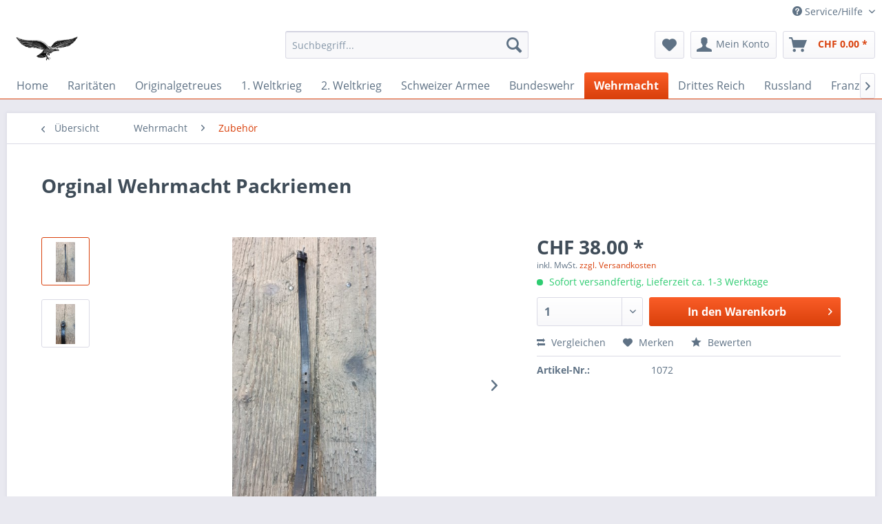

--- FILE ---
content_type: text/html; charset=UTF-8
request_url: https://military-world-shop.ch/wehrmacht/zubehoer/1118/orginal-wehrmacht-packriemen
body_size: 10292
content:
<!DOCTYPE html>
<html class="no-js" lang="de" itemscope="itemscope" itemtype="http://schema.org/WebPage">
<head>
<meta charset="utf-8">
<meta name="author" content="" />
<meta name="robots" content="index,follow" />
<meta name="revisit-after" content="15 days" />
<meta name="keywords" content="" />
<meta name="description" content="" />
<meta property="og:type" content="product" />
<meta property="og:site_name" content="military-world-shop.ch" />
<meta property="og:url" content="https://military-world-shop.ch/wehrmacht/zubehoer/1118/orginal-wehrmacht-packriemen" />
<meta property="og:title" content="Orginal Wehrmacht Packriemen" />
<meta property="og:description" content="" />
<meta property="og:image" content="https://military-world-shop.ch/media/image/96/g0/97/be256ebd-ae82-408d-a595-e0f3f458e9dc.jpg" />
<meta property="product:brand" content="Unbekannt" />
<meta property="product:price" content="38,00" />
<meta property="product:product_link" content="https://military-world-shop.ch/wehrmacht/zubehoer/1118/orginal-wehrmacht-packriemen" />
<meta name="twitter:card" content="product" />
<meta name="twitter:site" content="military-world-shop.ch" />
<meta name="twitter:title" content="Orginal Wehrmacht Packriemen" />
<meta name="twitter:description" content="" />
<meta name="twitter:image" content="https://military-world-shop.ch/media/image/96/g0/97/be256ebd-ae82-408d-a595-e0f3f458e9dc.jpg" />
<meta itemprop="copyrightHolder" content="military-world-shop.ch" />
<meta itemprop="copyrightYear" content="2014" />
<meta itemprop="isFamilyFriendly" content="True" />
<meta itemprop="image" content="/themes/Frontend/Responsive/frontend/_public/src/img/logos/logo--tablet.png" />
<meta name="viewport" content="width=device-width, initial-scale=1.0, user-scalable=no">
<meta name="mobile-web-app-capable" content="yes">
<meta name="apple-mobile-web-app-title" content="military-world-shop.ch">
<meta name="apple-mobile-web-app-capable" content="yes">
<meta name="apple-mobile-web-app-status-bar-style" content="default">
<link rel="apple-touch-icon-precomposed" href="/themes/Frontend/Responsive/frontend/_public/src/img/apple-touch-icon-precomposed.png">
<link rel="shortcut icon" href="/themes/Frontend/Responsive/frontend/_public/src/img/favicon.ico">
<meta name="msapplication-navbutton-color" content="#D9400B" />
<meta name="application-name" content="military-world-shop.ch" />
<meta name="msapplication-starturl" content="https://military-world-shop.ch/" />
<meta name="msapplication-window" content="width=1024;height=768" />
<meta name="msapplication-TileImage" content="/themes/Frontend/Responsive/frontend/_public/src/img/win-tile-image.png">
<meta name="msapplication-TileColor" content="#D9400B">
<meta name="theme-color" content="#D9400B" />
<link rel="canonical" href="https://military-world-shop.ch/wehrmacht/zubehoer/1118/orginal-wehrmacht-packriemen" />
<title itemprop="name">Orginal Wehrmacht Packriemen | Zubehör | Wehrmacht | military-world-shop.ch</title>
<link href="/web/cache/1696658222_bfbac4a782c7dee26051831fa192e97b.css" media="all" rel="stylesheet" type="text/css" />
</head>
<body class="is--ctl-detail is--act-index" >
<div class="page-wrap">
<noscript class="noscript-main">
<div class="alert is--warning">
<div class="alert--icon">
<i class="icon--element icon--warning"></i>
</div>
<div class="alert--content">
Um military-world-shop.ch in vollem Umfang nutzen zu k&ouml;nnen, empfehlen wir Ihnen Javascript in Ihrem Browser zu aktiveren.
</div>
</div>
</noscript>
<header class="header-main">
<div class="top-bar">
<div class="container block-group">
<nav class="top-bar--navigation block" role="menubar">

    



    

<div class="navigation--entry entry--compare is--hidden" role="menuitem" aria-haspopup="true" data-drop-down-menu="true">
    

</div>
<div class="navigation--entry entry--service has--drop-down" role="menuitem" aria-haspopup="true" data-drop-down-menu="true">
<i class="icon--service"></i> Service/Hilfe
<ul class="service--list is--rounded" role="menu">
<li class="service--entry" role="menuitem">
<a class="service--link" href="https://military-world-shop.ch/rechtliche-vorabinformationen" title="Rechtliche Vorabinformationen" >
Rechtliche Vorabinformationen
</a>
</li>
<li class="service--entry" role="menuitem">
<a class="service--link" href="https://military-world-shop.ch/kontaktformular" title="Kontakt" target="_self">
Kontakt
</a>
</li>
<li class="service--entry" role="menuitem">
<a class="service--link" href="https://military-world-shop.ch/versand-und-zahlungsbedingungen" title="Versand und Zahlungsbedingungen" >
Versand und Zahlungsbedingungen
</a>
</li>
<li class="service--entry" role="menuitem">
<a class="service--link" href="https://military-world-shop.ch/datenschutz" title="Datenschutz" >
Datenschutz
</a>
</li>
<li class="service--entry" role="menuitem">
<a class="service--link" href="https://military-world-shop.ch/agb" title="AGB" >
AGB
</a>
</li>
<li class="service--entry" role="menuitem">
<a class="service--link" href="https://military-world-shop.ch/impressum" title="Impressum" >
Impressum
</a>
</li>
</ul>
</div>
</nav>
</div>
</div>
<div class="container header--navigation">
<div class="logo-main block-group" role="banner">
<div class="logo--shop block">
<a class="logo--link" href="https://military-world-shop.ch/" title="military-world-shop.ch - zur Startseite wechseln">
<picture>
<source srcset="/themes/Frontend/Responsive/frontend/_public/src/img/logos/logo--tablet.png" media="(min-width: 78.75em)">
<source srcset="/themes/Frontend/Responsive/frontend/_public/src/img/logos/logo--tablet.png" media="(min-width: 64em)">
<source srcset="/themes/Frontend/Responsive/frontend/_public/src/img/logos/logo--tablet.png" media="(min-width: 48em)">
<img srcset="/themes/Frontend/Responsive/frontend/_public/src/img/logos/logo--mobile.png" alt="military-world-shop.ch - zur Startseite wechseln" />
</picture>
</a>
</div>
</div>
<nav class="shop--navigation block-group">
<ul class="navigation--list block-group" role="menubar">
<li class="navigation--entry entry--menu-left" role="menuitem">
<a class="entry--link entry--trigger btn is--icon-left" href="#offcanvas--left" data-offcanvas="true" data-offCanvasSelector=".sidebar-main">
<i class="icon--menu"></i> Menü
</a>
</li>
<li class="navigation--entry entry--search" role="menuitem" data-search="true" aria-haspopup="true">
<a class="btn entry--link entry--trigger" href="#show-hide--search" title="Suche anzeigen / schließen">
<i class="icon--search"></i>
<span class="search--display">Suchen</span>
</a>
<form action="/search" method="get" class="main-search--form">
<input type="search" name="sSearch" class="main-search--field" autocomplete="off" autocapitalize="off" placeholder="Suchbegriff..." maxlength="30" />
<button type="submit" class="main-search--button">
<i class="icon--search"></i>
<span class="main-search--text">Suchen</span>
</button>
<div class="form--ajax-loader">&nbsp;</div>
</form>
<div class="main-search--results"></div>
</li>

    <li class="navigation--entry entry--notepad" role="menuitem">
        <a href="https://military-world-shop.ch/note" title="Merkzettel" class="btn">
            <i class="icon--heart"></i>
                    </a>
    </li>




    <li class="navigation--entry entry--account with-slt"
        role="menuitem"
        data-offcanvas="true"
        data-offCanvasSelector=".account--dropdown-navigation">
        
            <a href="https://military-world-shop.ch/account"
               title="Mein Konto"
               class="btn is--icon-left entry--link account--link">
                <i class="icon--account"></i>
                                    <span class="account--display">
                        Mein Konto
                    </span>
                            </a>
        

                    
                <div class="account--dropdown-navigation">

                    
                        <div class="navigation--smartphone">
                            <div class="entry--close-off-canvas">
                                <a href="#close-account-menu"
                                   class="account--close-off-canvas"
                                   title="Menü schließen">
                                    Menü schließen <i class="icon--arrow-right"></i>
                                </a>
                            </div>
                        </div>
                    

                    
                            <div class="account--menu is--rounded is--personalized">
        
                            
                
                                            <h2 class="navigation--headline">
                            Mein Konto
                        </h2>
                                    

                
                <div class="account--menu-container">

                    
                        
                        <ul class="sidebar--navigation navigation--list is--level0 show--active-items">
                            
                                
                                
                                    
                                                                                    <li class="navigation--entry">
                                                <span class="navigation--signin">
                                                    <a href="https://military-world-shop.ch/account#hide-registration"
                                                       class="blocked--link btn is--primary navigation--signin-btn"
                                                       data-collapseTarget="#registration"
                                                       data-action="close">
                                                        Anmelden
                                                    </a>
                                                    <span class="navigation--register">
                                                        oder
                                                        <a href="https://military-world-shop.ch/account#show-registration"
                                                           class="blocked--link"
                                                           data-collapseTarget="#registration"
                                                           data-action="open">
                                                            registrieren
                                                        </a>
                                                    </span>
                                                </span>
                                            </li>
                                                                            

                                    
                                        <li class="navigation--entry">
                                            <a href="https://military-world-shop.ch/account" title="Übersicht" class="navigation--link">
                                                Übersicht
                                            </a>
                                        </li>
                                    
                                

                                
                                
                                    <li class="navigation--entry">
                                        <a href="https://military-world-shop.ch/account/profile" title="Persönliche Daten" class="navigation--link" rel="nofollow">
                                            Persönliche Daten
                                        </a>
                                    </li>
                                

                                
                                
                                                                            
                                            <li class="navigation--entry">
                                                <a href="https://military-world-shop.ch/address/index/sidebar/" title="Adressen" class="navigation--link" rel="nofollow">
                                                    Adressen
                                                </a>
                                            </li>
                                        
                                                                    

                                
                                
                                    <li class="navigation--entry">
                                        <a href="https://military-world-shop.ch/account/payment" title="Zahlungsarten" class="navigation--link" rel="nofollow">
                                            Zahlungsarten
                                        </a>
                                    </li>
                                

                                
                                
                                    <li class="navigation--entry">
                                        <a href="https://military-world-shop.ch/account/orders" title="Bestellungen" class="navigation--link" rel="nofollow">
                                            Bestellungen
                                        </a>
                                    </li>
                                

                                
                                
                                                                            <li class="navigation--entry">
                                            <a href="https://military-world-shop.ch/account/downloads" title="Sofortdownloads" class="navigation--link" rel="nofollow">
                                                Sofortdownloads
                                            </a>
                                        </li>
                                                                    

                                
                                
                                    <li class="navigation--entry">
                                        <a href="https://military-world-shop.ch/note" title="Merkzettel" class="navigation--link" rel="nofollow">
                                            Merkzettel
                                        </a>
                                    </li>
                                

                                
                                
                                                                    

                                
                                
                                                                    
                            
                        </ul>
                    
                </div>
                    
    </div>
                    
                </div>
            
            </li>




    <li class="navigation--entry entry--cart" role="menuitem">
        <a class="btn is--icon-left cart--link" href="https://military-world-shop.ch/checkout/cart" title="Warenkorb">
            <span class="cart--display">
                                    Warenkorb
                            </span>

            <span class="badge is--primary is--minimal cart--quantity is--hidden">0</span>

            <i class="icon--basket"></i>

            <span class="cart--amount">
                CHF&nbsp;0.00 *
            </span>
        </a>
        <div class="ajax-loader">&nbsp;</div>
    </li>



</ul>
</nav>
<div class="container--ajax-cart" data-collapse-cart="true" data-displayMode="offcanvas"></div>
</div>
</header>
<nav class="navigation-main">
<div class="container" data-menu-scroller="true" data-listSelector=".navigation--list.container" data-viewPortSelector=".navigation--list-wrapper">
<div class="navigation--list-wrapper">
<ul class="navigation--list container" role="menubar" itemscope="itemscope" itemtype="http://schema.org/SiteNavigationElement">
<li class="navigation--entry is--home" role="menuitem"><a class="navigation--link is--first" href="https://military-world-shop.ch/" title="Home" itemprop="url"><span itemprop="name">Home</span></a></li><li class="navigation--entry" role="menuitem"><a class="navigation--link" href="https://military-world-shop.ch/raritaeten/" title="Raritäten" itemprop="url"><span itemprop="name">Raritäten</span></a></li><li class="navigation--entry" role="menuitem"><a class="navigation--link" href="https://military-world-shop.ch/originalgetreues/" title="Originalgetreues" itemprop="url"><span itemprop="name">Originalgetreues</span></a></li><li class="navigation--entry" role="menuitem"><a class="navigation--link" href="https://military-world-shop.ch/1.-weltkrieg/" title="1. Weltkrieg" itemprop="url"><span itemprop="name">1. Weltkrieg</span></a></li><li class="navigation--entry" role="menuitem"><a class="navigation--link" href="https://military-world-shop.ch/2.-weltkrieg/" title="2. Weltkrieg" itemprop="url"><span itemprop="name">2. Weltkrieg</span></a></li><li class="navigation--entry" role="menuitem"><a class="navigation--link" href="https://military-world-shop.ch/schweizer-armee/" title="Schweizer Armee" itemprop="url"><span itemprop="name">Schweizer Armee</span></a></li><li class="navigation--entry" role="menuitem"><a class="navigation--link" href="https://military-world-shop.ch/bundeswehr/" title="Bundeswehr" itemprop="url"><span itemprop="name">Bundeswehr</span></a></li><li class="navigation--entry is--active" role="menuitem"><a class="navigation--link is--active" href="https://military-world-shop.ch/wehrmacht/" title="Wehrmacht" itemprop="url"><span itemprop="name">Wehrmacht</span></a></li><li class="navigation--entry" role="menuitem"><a class="navigation--link" href="https://military-world-shop.ch/drittes-reich/" title="Drittes Reich" itemprop="url"><span itemprop="name">Drittes Reich</span></a></li><li class="navigation--entry" role="menuitem"><a class="navigation--link" href="https://military-world-shop.ch/russland/" title="Russland" itemprop="url"><span itemprop="name">Russland</span></a></li><li class="navigation--entry" role="menuitem"><a class="navigation--link" href="https://military-world-shop.ch/franzoesisch/" title="Französisch" itemprop="url"><span itemprop="name">Französisch</span></a></li><li class="navigation--entry" role="menuitem"><a class="navigation--link" href="https://military-world-shop.ch/us/" title="US" itemprop="url"><span itemprop="name">US</span></a></li><li class="navigation--entry" role="menuitem"><a class="navigation--link" href="https://military-world-shop.ch/italien/" title="Italien" itemprop="url"><span itemprop="name">Italien</span></a></li><li class="navigation--entry" role="menuitem"><a class="navigation--link" href="https://military-world-shop.ch/englisch/" title="Englisch" itemprop="url"><span itemprop="name">Englisch</span></a></li><li class="navigation--entry" role="menuitem"><a class="navigation--link" href="https://military-world-shop.ch/oesterreich/" title="Österreich" itemprop="url"><span itemprop="name">Österreich</span></a></li>            </ul>
</div>
</div>
</nav>
<section class="content-main container block-group">
<nav class="content--breadcrumb block">
<a class="breadcrumb--button breadcrumb--link" href="https://military-world-shop.ch/wehrmacht/zubehoer/" title="Übersicht">
<i class="icon--arrow-left"></i>
<span class="breadcrumb--title">Übersicht</span>
</a>
<ul class="breadcrumb--list" role="menu" itemscope itemtype="http://schema.org/BreadcrumbList">
<li class="breadcrumb--entry" itemprop="itemListElement" itemscope itemtype="http://schema.org/ListItem">
<a class="breadcrumb--link" href="https://military-world-shop.ch/wehrmacht/" title="Wehrmacht" itemprop="item">
<link itemprop="url" href="https://military-world-shop.ch/wehrmacht/" />
<span class="breadcrumb--title" itemprop="name">Wehrmacht</span>
</a>
<meta itemprop="position" content="0" />
</li>
<li class="breadcrumb--separator">
<i class="icon--arrow-right"></i>
</li>
<li class="breadcrumb--entry is--active" itemprop="itemListElement" itemscope itemtype="http://schema.org/ListItem">
<a class="breadcrumb--link" href="https://military-world-shop.ch/wehrmacht/zubehoer/" title="Zubehör" itemprop="item">
<link itemprop="url" href="https://military-world-shop.ch/wehrmacht/zubehoer/" />
<span class="breadcrumb--title" itemprop="name">Zubehör</span>
</a>
<meta itemprop="position" content="1" />
</li>
</ul>
</nav>
<nav class="product--navigation">
<a href="#" class="navigation--link link--prev">
<div class="link--prev-button">
<span class="link--prev-inner">Zurück</span>
</div>
<div class="image--wrapper">
<div class="image--container"></div>
</div>
</a>
<a href="#" class="navigation--link link--next">
<div class="link--next-button">
<span class="link--next-inner">Vor</span>
</div>
<div class="image--wrapper">
<div class="image--container"></div>
</div>
</a>
</nav>
<div class="content-main--inner">
<aside class="sidebar-main off-canvas">
<div class="navigation--smartphone">
<ul class="navigation--list ">
<li class="navigation--entry entry--close-off-canvas">
<a href="#close-categories-menu" title="Menü schließen" class="navigation--link">
Menü schließen <i class="icon--arrow-right"></i>
</a>
</li>
</ul>
<div class="mobile--switches">

    



    

</div>
</div>
<div class="sidebar--categories-wrapper" data-subcategory-nav="true" data-mainCategoryId="3" data-categoryId="20" data-fetchUrl="/widgets/listing/getCategory/categoryId/20">
<div class="categories--headline navigation--headline">
Kategorien
</div>
<div class="sidebar--categories-navigation">
<ul class="sidebar--navigation categories--navigation navigation--list is--drop-down is--level0 is--rounded" role="menu">
<li class="navigation--entry has--sub-children" role="menuitem">
<a class="navigation--link link--go-forward" href="https://military-world-shop.ch/raritaeten/" data-categoryId="47" data-fetchUrl="/widgets/listing/getCategory/categoryId/47" title="Raritäten" >
Raritäten
<span class="is--icon-right">
<i class="icon--arrow-right"></i>
</span>
</a>
</li>
<li class="navigation--entry has--sub-children" role="menuitem">
<a class="navigation--link link--go-forward" href="https://military-world-shop.ch/originalgetreues/" data-categoryId="28" data-fetchUrl="/widgets/listing/getCategory/categoryId/28" title="Originalgetreues" >
Originalgetreues
<span class="is--icon-right">
<i class="icon--arrow-right"></i>
</span>
</a>
</li>
<li class="navigation--entry" role="menuitem">
<a class="navigation--link" href="https://military-world-shop.ch/1.-weltkrieg/" data-categoryId="5" data-fetchUrl="/widgets/listing/getCategory/categoryId/5" title="1. Weltkrieg" >
1. Weltkrieg
</a>
</li>
<li class="navigation--entry has--sub-children" role="menuitem">
<a class="navigation--link link--go-forward" href="https://military-world-shop.ch/2.-weltkrieg/" data-categoryId="6" data-fetchUrl="/widgets/listing/getCategory/categoryId/6" title="2. Weltkrieg" >
2. Weltkrieg
<span class="is--icon-right">
<i class="icon--arrow-right"></i>
</span>
</a>
</li>
<li class="navigation--entry has--sub-children" role="menuitem">
<a class="navigation--link link--go-forward" href="https://military-world-shop.ch/schweizer-armee/" data-categoryId="17" data-fetchUrl="/widgets/listing/getCategory/categoryId/17" title="Schweizer Armee" >
Schweizer Armee
<span class="is--icon-right">
<i class="icon--arrow-right"></i>
</span>
</a>
</li>
<li class="navigation--entry has--sub-children" role="menuitem">
<a class="navigation--link link--go-forward" href="https://military-world-shop.ch/bundeswehr/" data-categoryId="22" data-fetchUrl="/widgets/listing/getCategory/categoryId/22" title="Bundeswehr" >
Bundeswehr
<span class="is--icon-right">
<i class="icon--arrow-right"></i>
</span>
</a>
</li>
<li class="navigation--entry is--active has--sub-categories has--sub-children" role="menuitem">
<a class="navigation--link is--active has--sub-categories link--go-forward" href="https://military-world-shop.ch/wehrmacht/" data-categoryId="19" data-fetchUrl="/widgets/listing/getCategory/categoryId/19" title="Wehrmacht" >
Wehrmacht
<span class="is--icon-right">
<i class="icon--arrow-right"></i>
</span>
</a>
<ul class="sidebar--navigation categories--navigation navigation--list is--level1 is--rounded" role="menu">
<li class="navigation--entry is--active" role="menuitem">
<a class="navigation--link is--active" href="https://military-world-shop.ch/wehrmacht/zubehoer/" data-categoryId="20" data-fetchUrl="/widgets/listing/getCategory/categoryId/20" title="Zubehör" >
Zubehör
</a>
</li>
<li class="navigation--entry has--sub-children" role="menuitem">
<a class="navigation--link link--go-forward" href="https://military-world-shop.ch/wehrmacht/bekleidung/" data-categoryId="25" data-fetchUrl="/widgets/listing/getCategory/categoryId/25" title="Bekleidung" >
Bekleidung
<span class="is--icon-right">
<i class="icon--arrow-right"></i>
</span>
</a>
</li>
<li class="navigation--entry" role="menuitem">
<a class="navigation--link" href="https://military-world-shop.ch/wehrmacht/waffen/" data-categoryId="27" data-fetchUrl="/widgets/listing/getCategory/categoryId/27" title="Waffen" >
Waffen
</a>
</li>
</ul>
</li>
<li class="navigation--entry has--sub-children" role="menuitem">
<a class="navigation--link link--go-forward" href="https://military-world-shop.ch/drittes-reich/" data-categoryId="24" data-fetchUrl="/widgets/listing/getCategory/categoryId/24" title="Drittes Reich" >
Drittes Reich
<span class="is--icon-right">
<i class="icon--arrow-right"></i>
</span>
</a>
</li>
<li class="navigation--entry" role="menuitem">
<a class="navigation--link" href="https://military-world-shop.ch/russland/" data-categoryId="41" data-fetchUrl="/widgets/listing/getCategory/categoryId/41" title="Russland" >
Russland
</a>
</li>
<li class="navigation--entry" role="menuitem">
<a class="navigation--link" href="https://military-world-shop.ch/franzoesisch/" data-categoryId="58" data-fetchUrl="/widgets/listing/getCategory/categoryId/58" title="Französisch" >
Französisch
</a>
</li>
<li class="navigation--entry" role="menuitem">
<a class="navigation--link" href="https://military-world-shop.ch/us/" data-categoryId="50" data-fetchUrl="/widgets/listing/getCategory/categoryId/50" title="US" >
US
</a>
</li>
<li class="navigation--entry" role="menuitem">
<a class="navigation--link" href="https://military-world-shop.ch/italien/" data-categoryId="42" data-fetchUrl="/widgets/listing/getCategory/categoryId/42" title="Italien" >
Italien
</a>
</li>
<li class="navigation--entry" role="menuitem">
<a class="navigation--link" href="https://military-world-shop.ch/englisch/" data-categoryId="51" data-fetchUrl="/widgets/listing/getCategory/categoryId/51" title="Englisch" >
Englisch
</a>
</li>
<li class="navigation--entry" role="menuitem">
<a class="navigation--link" href="https://military-world-shop.ch/oesterreich/" data-categoryId="53" data-fetchUrl="/widgets/listing/getCategory/categoryId/53" title="Österreich" >
Österreich
</a>
</li>
</ul>
</div>
<div class="shop-sites--container is--rounded">
<div class="shop-sites--headline navigation--headline">
Informationen
</div>
<ul class="shop-sites--navigation sidebar--navigation navigation--list is--drop-down is--level0" role="menu">
<li class="navigation--entry" role="menuitem">
<a class="navigation--link" href="https://military-world-shop.ch/rechtliche-vorabinformationen" title="Rechtliche Vorabinformationen" data-categoryId="43" data-fetchUrl="/widgets/listing/getCustomPage/pageId/43" >
Rechtliche Vorabinformationen
</a>
</li>
<li class="navigation--entry" role="menuitem">
<a class="navigation--link" href="https://military-world-shop.ch/kontaktformular" title="Kontakt" data-categoryId="1" data-fetchUrl="/widgets/listing/getCustomPage/pageId/1" target="_self">
Kontakt
</a>
</li>
<li class="navigation--entry" role="menuitem">
<a class="navigation--link" href="https://military-world-shop.ch/versand-und-zahlungsbedingungen" title="Versand und Zahlungsbedingungen" data-categoryId="6" data-fetchUrl="/widgets/listing/getCustomPage/pageId/6" >
Versand und Zahlungsbedingungen
</a>
</li>
<li class="navigation--entry" role="menuitem">
<a class="navigation--link" href="https://military-world-shop.ch/datenschutz" title="Datenschutz" data-categoryId="7" data-fetchUrl="/widgets/listing/getCustomPage/pageId/7" >
Datenschutz
</a>
</li>
<li class="navigation--entry" role="menuitem">
<a class="navigation--link" href="https://military-world-shop.ch/agb" title="AGB" data-categoryId="4" data-fetchUrl="/widgets/listing/getCustomPage/pageId/4" >
AGB
</a>
</li>
<li class="navigation--entry" role="menuitem">
<a class="navigation--link" href="https://military-world-shop.ch/impressum" title="Impressum" data-categoryId="3" data-fetchUrl="/widgets/listing/getCustomPage/pageId/3" >
Impressum
</a>
</li>
</ul>
</div>
</div>
</aside>
<div class="content--wrapper">
<div class="content product--details" itemscope itemtype="http://schema.org/Product" data-product-navigation="/widgets/listing/productNavigation" data-category-id="20" data-main-ordernumber="1072" data-ajax-wishlist="true" data-compare-ajax="true" data-ajax-variants-container="true">
<header class="product--header">
<div class="product--info">
<h1 class="product--title" itemprop="name">
Orginal Wehrmacht Packriemen
</h1>
<div class="product--rating-container">
<a href="#product--publish-comment" class="product--rating-link" rel="nofollow" title="Bewertung abgeben">
<span class="product--rating">
</span>
</a>
</div>
</div>
</header>
<div class="product--detail-upper block-group">
<div class="product--image-container image-slider product--image-zoom" data-image-slider="true" data-image-gallery="true" data-maxZoom="0" data-thumbnails=".image--thumbnails" >
<div class="image--thumbnails image-slider--thumbnails">
<div class="image-slider--thumbnails-slide">
<a href="" title="Vorschau: Orginal Wehrmacht Packriemen" class="thumbnail--link is--active">
<img srcset="https://military-world-shop.ch/media/image/0e/c3/e6/be256ebd-ae82-408d-a595-e0f3f458e9dc_200x200.jpg, https://military-world-shop.ch/media/image/a8/06/66/be256ebd-ae82-408d-a595-e0f3f458e9dc_200x200@2x.jpg 2x" alt="Vorschau: Orginal Wehrmacht Packriemen" title="Vorschau: Orginal Wehrmacht Packriemen" class="thumbnail--image" />
</a>
<a href="" title="Vorschau: Orginal Wehrmacht Packriemen" class="thumbnail--link">
<img srcset="https://military-world-shop.ch/media/image/97/05/3c/efafec42-6471-4b6f-a034-c4d9cc47f2cc_200x200.jpg, https://military-world-shop.ch/media/image/8e/68/2f/efafec42-6471-4b6f-a034-c4d9cc47f2cc_200x200@2x.jpg 2x" alt="Vorschau: Orginal Wehrmacht Packriemen" title="Vorschau: Orginal Wehrmacht Packriemen" class="thumbnail--image" />
</a>
</div>
</div>
<div class="image-slider--container">
<div class="image-slider--slide">
<div class="image--box image-slider--item">
<span class="image--element" data-img-large="https://military-world-shop.ch/media/image/04/39/88/be256ebd-ae82-408d-a595-e0f3f458e9dc_1280x1280.jpg" data-img-small="https://military-world-shop.ch/media/image/0e/c3/e6/be256ebd-ae82-408d-a595-e0f3f458e9dc_200x200.jpg" data-img-original="https://military-world-shop.ch/media/image/96/g0/97/be256ebd-ae82-408d-a595-e0f3f458e9dc.jpg" data-alt="Orginal Wehrmacht Packriemen">
<span class="image--media">
<img srcset="https://military-world-shop.ch/media/image/6e/de/d5/be256ebd-ae82-408d-a595-e0f3f458e9dc_600x600.jpg, https://military-world-shop.ch/media/image/e6/9d/2a/be256ebd-ae82-408d-a595-e0f3f458e9dc_600x600@2x.jpg 2x" src="https://military-world-shop.ch/media/image/6e/de/d5/be256ebd-ae82-408d-a595-e0f3f458e9dc_600x600.jpg" alt="Orginal Wehrmacht Packriemen" itemprop="image" />
</span>
</span>
</div>
<div class="image--box image-slider--item">
<span class="image--element" data-img-large="https://military-world-shop.ch/media/image/95/72/f7/efafec42-6471-4b6f-a034-c4d9cc47f2cc_1280x1280.jpg" data-img-small="https://military-world-shop.ch/media/image/97/05/3c/efafec42-6471-4b6f-a034-c4d9cc47f2cc_200x200.jpg" data-img-original="https://military-world-shop.ch/media/image/c6/19/c0/efafec42-6471-4b6f-a034-c4d9cc47f2cc.jpg" data-alt="Orginal Wehrmacht Packriemen">
<span class="image--media">
<img srcset="https://military-world-shop.ch/media/image/79/a0/6d/efafec42-6471-4b6f-a034-c4d9cc47f2cc_600x600.jpg, https://military-world-shop.ch/media/image/69/a4/7c/efafec42-6471-4b6f-a034-c4d9cc47f2cc_600x600@2x.jpg 2x" alt="Orginal Wehrmacht Packriemen" itemprop="image" />
</span>
</span>
</div>
</div>
</div>
<div class="image--dots image-slider--dots panel--dot-nav">
<a href="#" class="dot--link">&nbsp;</a>
<a href="#" class="dot--link">&nbsp;</a>
</div>
</div>
<div class="product--buybox block">
<meta itemprop="brand" content="Unbekannt"/>
<div itemprop="offers" itemscope itemtype="http://schema.org/Offer" class="buybox--inner">
<meta itemprop="priceCurrency" content="CHF"/>
<div class="product--price price--default">
<span class="price--content content--default">
<meta itemprop="price" content="38.00">
CHF&nbsp;38.00 *
</span>
</div>
<p class="product--tax" data-content="" data-modalbox="true" data-targetSelector="a" data-mode="ajax">
inkl. MwSt. <a title="Versandkosten" href="https://military-world-shop.ch/versand-und-zahlungsbedingungen" style="text-decoration:underline">zzgl. Versandkosten</a>
</p>
<div class="product--delivery">
<link itemprop="availability" href="http://schema.org/InStock" />
<p class="delivery--information">
<span class="delivery--text delivery--text-available">
<i class="delivery--status-icon delivery--status-available"></i>
Sofort versandfertig, Lieferzeit ca. 1-3 Werktage
</span>
</p>
</div>
<div class="product--configurator">
</div>
<form name="sAddToBasket" method="post" action="https://military-world-shop.ch/checkout/addArticle" class="buybox--form" data-add-article="true" data-eventName="submit" data-showModal="false" data-addArticleUrl="https://military-world-shop.ch/checkout/ajaxAddArticleCart">
<input type="hidden" name="sActionIdentifier" value=""/>
<input type="hidden" name="sAddAccessories" id="sAddAccessories" value=""/>
<input type="hidden" name="sAdd" value="1072"/>
<div class="buybox--button-container block-group">
<div class="buybox--quantity block">
<div class="select-field">
<select id="sQuantity" name="sQuantity" class="quantity--select">
<option value="1">1</option>
<option value="2">2</option>
<option value="3">3</option>
<option value="4">4</option>
<option value="5">5</option>
<option value="6">6</option>
<option value="7">7</option>
<option value="8">8</option>
<option value="9">9</option>
<option value="10">10</option>
<option value="11">11</option>
<option value="12">12</option>
<option value="13">13</option>
<option value="14">14</option>
<option value="15">15</option>
<option value="16">16</option>
<option value="17">17</option>
<option value="18">18</option>
<option value="19">19</option>
<option value="20">20</option>
<option value="21">21</option>
<option value="22">22</option>
<option value="23">23</option>
<option value="24">24</option>
<option value="25">25</option>
<option value="26">26</option>
<option value="27">27</option>
<option value="28">28</option>
<option value="29">29</option>
<option value="30">30</option>
<option value="31">31</option>
<option value="32">32</option>
<option value="33">33</option>
<option value="34">34</option>
<option value="35">35</option>
<option value="36">36</option>
<option value="37">37</option>
<option value="38">38</option>
<option value="39">39</option>
<option value="40">40</option>
<option value="41">41</option>
<option value="42">42</option>
<option value="43">43</option>
<option value="44">44</option>
<option value="45">45</option>
<option value="46">46</option>
<option value="47">47</option>
<option value="48">48</option>
<option value="49">49</option>
<option value="50">50</option>
<option value="51">51</option>
<option value="52">52</option>
<option value="53">53</option>
<option value="54">54</option>
<option value="55">55</option>
<option value="56">56</option>
<option value="57">57</option>
<option value="58">58</option>
<option value="59">59</option>
<option value="60">60</option>
<option value="61">61</option>
<option value="62">62</option>
<option value="63">63</option>
<option value="64">64</option>
<option value="65">65</option>
<option value="66">66</option>
<option value="67">67</option>
<option value="68">68</option>
<option value="69">69</option>
<option value="70">70</option>
<option value="71">71</option>
<option value="72">72</option>
<option value="73">73</option>
<option value="74">74</option>
<option value="75">75</option>
<option value="76">76</option>
<option value="77">77</option>
<option value="78">78</option>
<option value="79">79</option>
<option value="80">80</option>
<option value="81">81</option>
<option value="82">82</option>
<option value="83">83</option>
<option value="84">84</option>
<option value="85">85</option>
<option value="86">86</option>
<option value="87">87</option>
<option value="88">88</option>
<option value="89">89</option>
<option value="90">90</option>
<option value="91">91</option>
<option value="92">92</option>
<option value="93">93</option>
<option value="94">94</option>
<option value="95">95</option>
<option value="96">96</option>
<option value="97">97</option>
<option value="98">98</option>
<option value="99">99</option>
<option value="100">100</option>
</select>
</div>
</div>
<button class="buybox--button block btn is--primary is--icon-right is--center is--large" name="In den Warenkorb">
<span class="buy-btn--cart-add">In den</span> <span class="buy-btn--cart-text">Warenkorb</span> <i class="icon--arrow-right"></i>
</button>
</div>
</form>
<nav class="product--actions">
<form action="https://military-world-shop.ch/compare/add_article/articleID/1118" method="post" class="action--form">
<button type="submit" data-product-compare-add="true" title="Vergleichen" class="action--link action--compare">
<i class="icon--compare"></i> Vergleichen
</button>
</form>
<form action="https://military-world-shop.ch/note/add/ordernumber/1072" method="post" class="action--form">
<button type="submit" class="action--link link--notepad" title="Auf den Merkzettel" data-ajaxUrl="https://military-world-shop.ch/note/ajaxAdd/ordernumber/1072" data-text="Gemerkt">
<i class="icon--heart"></i> <span class="action--text">Merken</span>
</button>
</form>
<a href="#content--product-reviews" data-show-tab="true" class="action--link link--publish-comment" rel="nofollow" title="Bewertung abgeben">
<i class="icon--star"></i> Bewerten
</a>
</nav>
</div>
<ul class="product--base-info list--unstyled">
<li class="base-info--entry entry--sku">
<strong class="entry--label">
Artikel-Nr.:
</strong>
<meta itemprop="productID" content="1145"/>
<span class="entry--content" itemprop="sku">
1072
</span>
</li>
</ul>
</div>
</div>
<div class="tab-menu--product">
<div class="tab--navigation">
<a href="#" class="tab--link" title="Beschreibung" data-tabName="description">Beschreibung</a>
<a href="#" class="tab--link" title="Bewertungen" data-tabName="rating">
Bewertungen
<span class="product--rating-count">0</span>
</a>
</div>
<div class="tab--container-list">
<div class="tab--container">
<div class="tab--header">
<a href="#" class="tab--title" title="Beschreibung">Beschreibung</a>
</div>
<div class="tab--preview">
<a href="#" class="tab--link" title=" mehr"> mehr</a>
</div>
<div class="tab--content">
<div class="buttons--off-canvas">
<a href="#" title="Menü schließen" class="close--off-canvas">
<i class="icon--arrow-left"></i>
Menü schließen
</a>
</div>
<div class="content--description">
<div class="content--title">
Produktinformationen "Orginal Wehrmacht Packriemen"
</div>
<div class="product--description" itemprop="description">
</div>
<div class="content--title">
Weiterführende Links zu "Orginal Wehrmacht Packriemen"
</div>
<ul class="content--list list--unstyled">
<li class="list--entry">
<a href="https://military-world-shop.ch/anfrage-formular?sInquiry=detail&sOrdernumber=1072" rel="nofollow" class="content--link link--contact" title="Fragen zum Artikel?">
<i class="icon--arrow-right"></i> Fragen zum Artikel?
</a>
</li>
<li class="list--entry">
<a href="https://military-world-shop.ch/listing/manufacturer/sSupplier/4" target="_parent" class="content--link link--supplier" title="Weitere Artikel von Unbekannt">
<i class="icon--arrow-right"></i> Weitere Artikel von Unbekannt
</a>
</li>
</ul>
</div>
</div>
</div>
<div class="tab--container">
<div class="tab--header">
<a href="#" class="tab--title" title="Bewertungen">Bewertungen</a>
<span class="product--rating-count">0</span>
</div>
<div class="tab--preview">
Bewertungen lesen, schreiben und diskutieren...<a href="#" class="tab--link" title=" mehr"> mehr</a>
</div>
<div id="tab--product-comment" class="tab--content">
<div class="buttons--off-canvas">
<a href="#" title="Menü schließen" class="close--off-canvas">
<i class="icon--arrow-left"></i>
Menü schließen
</a>
</div>
<div class="content--product-reviews" id="detail--product-reviews">
<div class="content--title">
Kundenbewertungen für "Orginal Wehrmacht Packriemen"
</div>
<div class="review--form-container">
<div id="product--publish-comment" class="content--title">
Bewertung schreiben
</div>
<div class="alert is--warning is--rounded">
<div class="alert--icon">
<i class="icon--element icon--warning"></i>
</div>
<div class="alert--content">
Bewertungen werden nach Überprüfung freigeschaltet.
</div>
</div>
<form method="post" action="https://military-world-shop.ch/wehrmacht/zubehoer/1118/orginal-wehrmacht-packriemen?action=rating&amp;c=20#detail--product-reviews" class="content--form review--form">
<input name="sVoteName" type="text" value="" class="review--field" placeholder="Ihr Name" />
<input name="sVoteSummary" type="text" value="" id="sVoteSummary" class="review--field" placeholder="Zusammenfassung*" required="required" aria-required="true" />
<div class="field--select review--field select-field">
<select name="sVoteStars">
<option value="10">10 sehr gut</option>
<option value="9">9</option>
<option value="8">8</option>
<option value="7">7</option>
<option value="6">6</option>
<option value="5">5</option>
<option value="4">4</option>
<option value="3">3</option>
<option value="2">2</option>
<option value="1">1 sehr schlecht</option>
</select>
</div>
<textarea name="sVoteComment" placeholder="Ihre Meinung" cols="3" rows="2" class="review--field"></textarea>
<div class="captcha--placeholder" data-src="/widgets/Captcha"></div>
<p class="review--notice">
Die mit einem * markierten Felder sind Pflichtfelder.
</p>
<p class="privacy-information">
Ich habe die <a title="Datenschutzbestimmungen" href="https://military-world-shop.ch/datenschutz" target="_blank">Datenschutzbestimmungen</a> zur Kenntnis genommen.
</p>
<div class="review--actions">
<button type="submit" class="btn is--primary" name="Submit">
Speichern
</button>
</div>
</form>
</div>
</div>
</div>
</div>
</div>
</div>
<div class="tab-menu--cross-selling">
<div class="tab--navigation">
<a href="#content--also-bought" title="Kunden kauften auch" class="tab--link">Kunden kauften auch</a>
<a href="#content--customer-viewed" title="Kunden haben sich ebenfalls angesehen" class="tab--link">Kunden haben sich ebenfalls angesehen</a>
</div>
<div class="tab--container-list">
<div class="tab--container" data-tab-id="alsobought">
<div class="tab--header">
<a href="#" class="tab--title" title="Kunden kauften auch">Kunden kauften auch</a>
</div>
<div class="tab--content content--also-bought">    
</div>
</div>
<div class="tab--container" data-tab-id="alsoviewed">
<div class="tab--header">
<a href="#" class="tab--title" title="Kunden haben sich ebenfalls angesehen">Kunden haben sich ebenfalls angesehen</a>
</div>
<div class="tab--content content--also-viewed">    
</div>
</div>
</div>
</div>
</div>
</div>
<div class="last-seen-products is--hidden" data-last-seen-products="true">
<div class="last-seen-products--title">
Zuletzt angesehen
</div>
<div class="last-seen-products--slider product-slider" data-product-slider="true">
<div class="last-seen-products--container product-slider--container"></div>
</div>
</div>
</div>
</section>
<footer class="footer-main">
<div class="container">
<div class="footer--columns block-group">
<div class="footer--column column--hotline is--first block">
<div class="column--headline">Kontakt</div>
<div class="column--content">
<p class="column--desc">Telefonisch erreichbar unter:<br /><br /><a href="tel:+41794413986" class="footer--phone-link">+41794413986</a><br/>Mo-Fr, 08:00 - 20:00 Uhr</p>
</div>
</div>
<div class="footer--column column--menu block">
<div class="column--headline">Shop Service</div>
<nav class="column--navigation column--content">
<ul class="navigation--list" role="menu">
<li class="navigation--entry" role="menuitem">
<a class="navigation--link" href="https://military-world-shop.ch/rechtliche-vorabinformationen" title="Rechtliche Vorabinformationen">
Rechtliche Vorabinformationen
</a>
</li>
<li class="navigation--entry" role="menuitem">
<a class="navigation--link" href="https://military-world-shop.ch/kontaktformular" title="Kontakt" target="_self">
Kontakt
</a>
</li>
<li class="navigation--entry" role="menuitem">
<a class="navigation--link" href="https://military-world-shop.ch/versand-und-zahlungsbedingungen" title="Versand und Zahlungsbedingungen">
Versand und Zahlungsbedingungen
</a>
</li>
<li class="navigation--entry" role="menuitem">
<a class="navigation--link" href="https://military-world-shop.ch/agb" title="AGB">
AGB
</a>
</li>
</ul>
</nav>
</div>
<div class="footer--column column--menu block">
<div class="column--headline">Informationen</div>
<nav class="column--navigation column--content">
<ul class="navigation--list" role="menu">
<li class="navigation--entry" role="menuitem">
<a class="navigation--link" href="https://military-world-shop.ch/datenschutz" title="Datenschutz">
Datenschutz
</a>
</li>
<li class="navigation--entry" role="menuitem">
<a class="navigation--link" href="https://military-world-shop.ch/impressum" title="Impressum">
Impressum
</a>
</li>
</ul>
</nav>
</div>
<div class="footer--column column--newsletter is--last block">
<div class="column--headline">Newsletter</div>
<div class="column--content">
<p class="column--desc">
Abonnieren Sie den kostenlosen Newsletter und verpassen Sie keine Neuigkeit oder Aktion mehr von military-world-shop.ch.
</p>
<form class="newsletter--form" action="https://military-world-shop.ch/newsletter" method="post">
<input type="hidden" value="1" name="subscribeToNewsletter" />
<input type="email" name="newsletter" class="newsletter--field" placeholder="Ihre E-Mail Adresse" />
<button type="submit" class="newsletter--button btn">
<i class="icon--mail"></i> <span class="button--text">Newsletter abonnieren</span>
</button>
<p class="privacy-information">
Ich habe die <a title="Datenschutzbestimmungen" href="https://military-world-shop.ch/datenschutz" target="_blank">Datenschutzbestimmungen</a> zur Kenntnis genommen.
</p>
</form>
</div>
</div>
</div>
<div class="footer--bottom">
<div class="footer--vat-info">
<p class="vat-info--text">
* Alle Preise inkl. gesetzl. Mehrwertsteuer zzgl. <a title="Versandkosten" href="https://military-world-shop.ch/versand-und-zahlungsbedingungen">Versandkosten</a> und ggf. Nachnahmegebühren, wenn nicht anders beschrieben
</p>
</div>
<div class="container footer-minimal">
<div class="footer--service-menu">
<ul class="service--list is--rounded" role="menu">
<li class="service--entry" role="menuitem">
<a class="service--link" href="https://military-world-shop.ch/rechtliche-vorabinformationen" title="Rechtliche Vorabinformationen" >
Rechtliche Vorabinformationen
</a>
</li>
<li class="service--entry" role="menuitem">
<a class="service--link" href="https://military-world-shop.ch/kontaktformular" title="Kontakt" target="_self">
Kontakt
</a>
</li>
<li class="service--entry" role="menuitem">
<a class="service--link" href="https://military-world-shop.ch/versand-und-zahlungsbedingungen" title="Versand und Zahlungsbedingungen" >
Versand und Zahlungsbedingungen
</a>
</li>
<li class="service--entry" role="menuitem">
<a class="service--link" href="https://military-world-shop.ch/datenschutz" title="Datenschutz" >
Datenschutz
</a>
</li>
<li class="service--entry" role="menuitem">
<a class="service--link" href="https://military-world-shop.ch/agb" title="AGB" >
AGB
</a>
</li>
<li class="service--entry" role="menuitem">
<a class="service--link" href="https://military-world-shop.ch/impressum" title="Impressum" >
Impressum
</a>
</li>
</ul>
</div>
</div>
<div class="footer--copyright">
Realisiert mit Shopware
</div>
<div class="footer--logo">
<i class="icon--shopware"></i>
</div>
</div>
</div>
</footer>
</div>
<script type="text/javascript" id="footer--js-inline">
var timeNow = 1768820745;
var asyncCallbacks = [];
document.asyncReady = function (callback) {
asyncCallbacks.push(callback);
};
var controller = controller || {"vat_check_enabled":"","vat_check_required":"","register":"https:\/\/military-world-shop.ch\/register","checkout":"https:\/\/military-world-shop.ch\/checkout","ajax_search":"https:\/\/military-world-shop.ch\/ajax_search","ajax_cart":"https:\/\/military-world-shop.ch\/checkout\/ajaxCart","ajax_validate":"https:\/\/military-world-shop.ch\/register","ajax_add_article":"https:\/\/military-world-shop.ch\/checkout\/addArticle","ajax_listing":"\/widgets\/Listing\/ajaxListing","ajax_cart_refresh":"https:\/\/military-world-shop.ch\/checkout\/ajaxAmount","ajax_address_selection":"https:\/\/military-world-shop.ch\/address\/ajaxSelection","ajax_address_editor":"https:\/\/military-world-shop.ch\/address\/ajaxEditor"};
var snippets = snippets || { "noCookiesNotice": "Es wurde festgestellt, dass Cookies in Ihrem Browser deaktiviert sind. Um military\x2Dworld\x2Dshop.ch in vollem Umfang nutzen zu k\u00f6nnen, empfehlen wir Ihnen, Cookies in Ihrem Browser zu aktiveren." };
var themeConfig = themeConfig || {"offcanvasOverlayPage":true};
var lastSeenProductsConfig = lastSeenProductsConfig || {"baseUrl":"","shopId":1,"noPicture":"\/themes\/Frontend\/Responsive\/frontend\/_public\/src\/img\/no-picture.jpg","productLimit":"5","currentArticle":{"articleId":1118,"linkDetailsRewritten":"https:\/\/military-world-shop.ch\/wehrmacht\/zubehoer\/1118\/orginal-wehrmacht-packriemen?c=20","articleName":"Orginal Wehrmacht Packriemen","imageTitle":"","images":[{"source":"https:\/\/military-world-shop.ch\/media\/image\/0e\/c3\/e6\/be256ebd-ae82-408d-a595-e0f3f458e9dc_200x200.jpg","retinaSource":"https:\/\/military-world-shop.ch\/media\/image\/a8\/06\/66\/be256ebd-ae82-408d-a595-e0f3f458e9dc_200x200@2x.jpg","sourceSet":"https:\/\/military-world-shop.ch\/media\/image\/0e\/c3\/e6\/be256ebd-ae82-408d-a595-e0f3f458e9dc_200x200.jpg, https:\/\/military-world-shop.ch\/media\/image\/a8\/06\/66\/be256ebd-ae82-408d-a595-e0f3f458e9dc_200x200@2x.jpg 2x"},{"source":"https:\/\/military-world-shop.ch\/media\/image\/6e\/de\/d5\/be256ebd-ae82-408d-a595-e0f3f458e9dc_600x600.jpg","retinaSource":"https:\/\/military-world-shop.ch\/media\/image\/e6\/9d\/2a\/be256ebd-ae82-408d-a595-e0f3f458e9dc_600x600@2x.jpg","sourceSet":"https:\/\/military-world-shop.ch\/media\/image\/6e\/de\/d5\/be256ebd-ae82-408d-a595-e0f3f458e9dc_600x600.jpg, https:\/\/military-world-shop.ch\/media\/image\/e6\/9d\/2a\/be256ebd-ae82-408d-a595-e0f3f458e9dc_600x600@2x.jpg 2x"},{"source":"https:\/\/military-world-shop.ch\/media\/image\/04\/39\/88\/be256ebd-ae82-408d-a595-e0f3f458e9dc_1280x1280.jpg","retinaSource":"https:\/\/military-world-shop.ch\/media\/image\/15\/5f\/16\/be256ebd-ae82-408d-a595-e0f3f458e9dc_1280x1280@2x.jpg","sourceSet":"https:\/\/military-world-shop.ch\/media\/image\/04\/39\/88\/be256ebd-ae82-408d-a595-e0f3f458e9dc_1280x1280.jpg, https:\/\/military-world-shop.ch\/media\/image\/15\/5f\/16\/be256ebd-ae82-408d-a595-e0f3f458e9dc_1280x1280@2x.jpg 2x"}]}};
var csrfConfig = csrfConfig || {"generateUrl":"\/csrftoken","basePath":"","shopId":1};
var statisticDevices = [
{ device: 'mobile', enter: 0, exit: 767 },
{ device: 'tablet', enter: 768, exit: 1259 },
{ device: 'desktop', enter: 1260, exit: 5160 }
];
var cookieRemoval = cookieRemoval || 0;
</script>
<script type="text/javascript">
var datePickerGlobalConfig = datePickerGlobalConfig || {
locale: {
weekdays: {
shorthand: ['So', 'Mo', 'Di', 'Mi', 'Do', 'Fr', 'Sa'],
longhand: ['Sonntag', 'Montag', 'Dienstag', 'Mittwoch', 'Donnerstag', 'Freitag', 'Samstag']
},
months: {
shorthand: ['Jan', 'Feb', 'Mär', 'Apr', 'Mai', 'Jun', 'Jul', 'Aug', 'Sep', 'Okt', 'Nov', 'Dez'],
longhand: ['Januar', 'Februar', 'März', 'April', 'Mai', 'Juni', 'Juli', 'August', 'September', 'Oktober', 'November', 'Dezember']
},
firstDayOfWeek: 1,
weekAbbreviation: 'KW',
rangeSeparator: ' bis ',
scrollTitle: 'Zum Wechseln scrollen',
toggleTitle: 'Zum Öffnen klicken',
daysInMonth: [31, 28, 31, 30, 31, 30, 31, 31, 30, 31, 30, 31]
},
dateFormat: 'Y-m-d',
timeFormat: ' H:i:S',
altFormat: 'j. F Y',
altTimeFormat: ' - H:i'
};
</script>
<iframe id="refresh-statistics" width="0" height="0" style="display:none;"></iframe>
<script type="text/javascript">
(function(window, document) {
var cok = document.cookie.match(/session-1=([^;])+/g),
sid = (cok && cok[0]) ? cok[0] : null,
par = document.location.search.match(/sPartner=([^&])+/g),
pid = (par && par[0]) ? par[0].substring(9) : null,
cur = document.location.protocol + '//' + document.location.host,
ref = document.referrer.indexOf(cur) === -1 ? document.referrer : null,
url = "/widgets/index/refreshStatistic",
pth = document.location.pathname.replace("https://military-world-shop.ch/", "/");
url += url.indexOf('?') === -1 ? '?' : '&';
url += 'requestPage=' + encodeURI(pth);
url += '&requestController=' + encodeURI("detail");
if(sid) { url += '&' + sid; }
if(pid) { url += '&partner=' + pid; }
if(ref) { url += '&referer=' + encodeURI(ref); }
url += '&articleId=' + encodeURI("1118");
if (document.cookie.indexOf('x-ua-device') === -1) {
var i = 0,
device = 'desktop',
width = window.innerWidth,
breakpoints = window.statisticDevices;
if (typeof width !== 'number') {
width = (document.documentElement.clientWidth !== 0) ? document.documentElement.clientWidth : document.body.clientWidth;
}
for (; i < breakpoints.length; i++) {
if (width >= ~~(breakpoints[i].enter) && width <= ~~(breakpoints[i].exit)) {
device = breakpoints[i].device;
}
}
document.cookie = 'x-ua-device=' + device + '; path=/';
}
document
.getElementById('refresh-statistics')
.src = url;
})(window, document);
</script>
<script async src="/web/cache/1696658222_bfbac4a782c7dee26051831fa192e97b.js" id="main-script"></script>
<script type="text/javascript">
// Wrap the replacement code into a function to call it from the outside to replace the method when necessary
var replaceAsyncReady = window.replaceAsyncReady = function() {
document.asyncReady = function (callback) {
if (typeof callback === 'function') {
window.setTimeout(callback.apply(document), 0);
}
};
};
document.getElementById('main-script').addEventListener('load', function() {
if (!asyncCallbacks) {
return false;
}
for (var i = 0; i < asyncCallbacks.length; i++) {
if (typeof asyncCallbacks[i] === 'function') {
asyncCallbacks[i].call(document);
}
}
replaceAsyncReady();
});
</script>
</body>
</html>